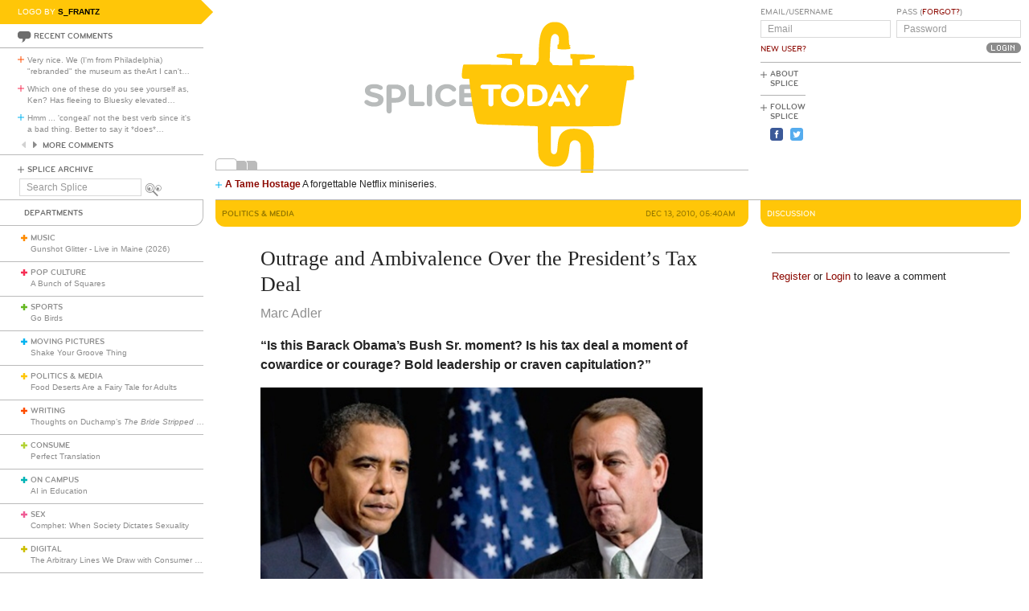

--- FILE ---
content_type: text/html; charset=utf-8
request_url: https://www.splicetoday.com/politics-and-media/outrage-and-ambivalence-over-the-president-s-tax-deal
body_size: 10293
content:
<!DOCTYPE html>
<html lang="en">
  <head>
    <meta charset="utf-8">
    <meta content="width=device-width, initial-scale=1, maximum-scale=1, user-scalable=no" name="viewport">
    <meta content="ie=edge" http-equiv="x-ua-compatible">
    <title>Outrage and Ambivalence Over the President&#39;s Tax Deal | www.splicetoday.com</title>
    <link href="/favicon.ico" rel="icon" type="image/x-icon">
    <link href="https://d3du1wz1x395cl.cloudfront.net/fluidicon.png" rel="fluid-icon" title="Splice Today">
    <link href="/apple-touch-icon-precomposed.png" rel="apple-touch-icon-precomposed">
    <link href="/apple-touch-icon-72x72-precomposed.png" rel="apple-touch-icon-precomposed" sizes="72x72">
    <link href="/apple-touch-icon-114x114-precomposed.png" rel="apple-touch-icon-precomposed" sizes="114x114">
    <link href="/apple-touch-icon-120x120-precomposed.png" rel="apple-touch-icon-precomposed" sizes="120x120">
    <link href="/apple-touch-icon-144x144-precomposed.png" rel="apple-touch-icon-precomposed" sizes="144x144">
    <link href="https://d3du1wz1x395cl.cloudfront.net/splicetoday-logo.svg" rel="logo" type="image/svg">
    <link href="https://d3du1wz1x395cl.cloudfront.net" rel="dns-prefetch">
    <meta content="Splice Today" property="og:site_name">
    <!--Canonical URL-->
    <link href="https://www.splicetoday.com/politics-and-media/outrage-and-ambivalence-over-the-president-s-tax-deal" rel="canonical">
    <!--Open Graph data-->
    <meta content="Outrage and Ambivalence Over the President&#39;s Tax Deal" property="og:title">
    <meta content="article" property="og:type">
    <meta content="https://www.splicetoday.com/politics-and-media/outrage-and-ambivalence-over-the-president-s-tax-deal" property="og:url">
    <meta content="http://www.splicetoday.com/politics-and-media/outrage-and-ambivalence-over-the-president-s-tax-deal" property="og:url">
    <meta content="https://splicetoday.imgix.net/uploads/posts/photos/9452/560692701.jpg?ixlib=rails-2.1.4&w=1200&h=630&s=82da5b9e74cba4cbf6e400d2f4707557" property="og:image">
    <meta content="&quot;Is this Barack Obama&#39;s Bush Sr. moment? Is his tax deal a moment of cowardice or courage? Bold leadership or craven capitulation?&quot;" property="og:description">
    <!--Twitter Card data-->
    <meta content="summary" name="twitter:card">
    <meta content="@splicetoday" name="twitter:site">
    <meta content="Outrage and Ambivalence Over the President&#39;s Tax Deal" name="twitter:title">
    <meta content="&quot;Is this Barack Obama&#39;s Bush Sr. moment? Is his tax deal a moment of cowardice or courage? Bold leadership or craven capitulation?&quot;" name="twitter:description">
    <meta content="@splicetoday" name="twitter:creator">
    <meta content="https://splicetoday.imgix.net/uploads/posts/photos/9452/560692701.jpg?ixlib=rails-2.1.4&w=1200&h=630&s=82da5b9e74cba4cbf6e400d2f4707557" name="twitter:image">
    <!--Facebook-->
    <meta content="https://www.splicetoday.com/authors/Marc%20Adler" property="article:author">
    <meta content="https://www.splicetoday.com/" property="article:publisher">
    <meta content="824588280969970" property="fb:app_id"><link rel="alternate" type="application/atom+xml" title="ATOM" href="/rss/feed.atom" /><link rel="alternate" type="application/rss+xml" title="RSS" href="/rss/feed.rss" /><!-- Google Tag Manager -->
    <script>(function(w,d,s,l,i){w[l]=w[l]||[];w[l].push({'gtm.start':
    new Date().getTime(),event:'gtm.js'});var f=d.getElementsByTagName(s)[0],
    j=d.createElement(s),dl=l!='dataLayer'?'&l='+l:'';j.async=true;j.src=
    'https://www.googletagmanager.com/gtm.js?id='+i+dl;f.parentNode.insertBefore(j,f);
    })(window,document,'script','dataLayer','GTM-MDGWGDH');</script>
    <!-- End Google Tag Manager -->
    <!-- Google tag (gtag.js) -->
    <script async src="https://www.googletagmanager.com/gtag/js?id=G-C1SJ4QFKGF"></script>
    <script>
      window.dataLayer = window.dataLayer || [];
      function gtag(){dataLayer.push(arguments);}
      gtag('js', new Date());
    
      gtag('config', 'G-C1SJ4QFKGF');
    </script>
    <link rel="stylesheet" media="all" href="https://d3du1wz1x395cl.cloudfront.net/assets/application-0630e72cbfdd13e57cdc9552b6bf50f5aa27d9ed50a4f3fc269304e4598b0a31.css" /><link rel="stylesheet" media="print" href="https://d3du1wz1x395cl.cloudfront.net/assets/print-ce389a41f9462f494eb2c4c380e01662d3c36c2feb623f587805c80ea6498f13.css" /><script src="https://d3du1wz1x395cl.cloudfront.net/assets/application-1af558a3cbe89bda6a33741a42ea7c534f0ce65b03a5b79afbb145970e7ff13b.js"></script><meta name="csrf-param" content="authenticity_token" />
    <meta name="csrf-token" content="rOOB4/dIu3RSgm/Sk2j7f3OlGi9SwSImMYtkfL30AF4grjhiYawwpQj6bjYh2etP5ZGII9I4zKqcxM8iWXTF3w==" />
    <meta content="splicetoday.imgix.net" property="ix:host">
    <meta content="true" property="ix:useHttps">
    <script async="async" src="https://platform-api.sharethis.com/js/sharethis.js#property=6489287793018600124e74c9&amp;product=inline-share-buttons&amp;source=platform" type="text/javascript"></script>
    
  </head>
  <body class="desktop posts-layout posts-show-view politics-and-media">
    <!-- Google Tag Manager (noscript) -->
    <noscript><iframe src="https://www.googletagmanager.com/ns.html?id=GTM-MDGWGDH"
    height="0" width="0" style="display:none;visibility:hidden"></iframe></noscript>
    <!-- End Google Tag Manager (noscript) -->
    
    <div class="fb-root"></div>
    <div class="flash">
    </div><header>
      <div class="container-fluid">
        <div class="row">
          <div class="col-xs-18 col-md-5">
            <div data-react-class="LogoBy" data-react-props="{&quot;randomLogoUrl&quot;:&quot;https://www.splicetoday.com/api/logos/random?include=user&quot;}"></div><a href="https://www.splicetoday.com/"><img class="hidden-md-up m-l-2-h" src="https://d3du1wz1x395cl.cloudfront.net/assets/logos/splicetoday-04864a89f33232d31f8c30dfb79ae0f62ec5ab486fe26690b7aeb82b9462902a.svg" alt="Splicetoday" width="175" height="50" /></a>
          </div>
          <div class="col-xs-6 text-xs-right">
            <div class="hidden-md-up hidden-print">
              <button class="navbar-toggler" data-target="#primary_nav" id="primary_nav_toggler" type="button">
                <div class="icon icon-menu text-muted"></div>
              </button>
            </div>
          </div>
        </div>
        <div class="row">
          <div class="hidden-sm-down col-xs-24 col-md-5 recent-comments-column">
            <div data-react-class="RecentComments" data-react-props="{&quot;commentsUrl&quot;:&quot;https://www.splicetoday.com/api/comments&quot;}"></div>
            <div class="splice-archive">
              <div class="mini-label general-color">
                <span class="icon icon-plus-thin general"></span><a href="/archive">Splice Archive</a>
              </div>
            </div>
            <div data-react-class="Search" data-react-props="{&quot;apiSearchUrl&quot;:&quot;https://www.splicetoday.com/api/posts/search&quot;,&quot;searchUrl&quot;:&quot;https://www.splicetoday.com/search&quot;}"></div>
          </div>
          <div class="col-xs-24 col-md-18 col-lg-18 col-xl-19">
            <div class="row">
              <div class="col-xs-24 col-md-16 logo-column">
                <div class="row">
                  <div class="col-xs-24">
                    <div class="logo"><a class="logo__container" style="background-image:url(https://www.splicetoday.com/logos/random.svg);" href="https://www.splicetoday.com/">
                                        <img class="visible-print-block" src="https://d3du1wz1x395cl.cloudfront.net/assets/logos/splicetoday-04864a89f33232d31f8c30dfb79ae0f62ec5ab486fe26690b7aeb82b9462902a.svg" alt="Splicetoday" width="285" height="75" /></a>
                    </div>
                  </div>
                </div>
                <div class="hidden-sm-down">
                  <div class="row">
                    <div class="col-xs-24">
                      <div data-react-class="FeaturedPosts" data-react-props="{&quot;featuredPostsUrl&quot;:&quot;https://www.splicetoday.com/api/posts/featured&quot;}"></div>
                    </div>
                  </div>
                </div>
              </div>
              <div class="col-xs-22 offset-xs-1 offset-md-0 col-md-8">
                <div class="row">
                  <div class="col-xs-24">
                    <form role="form" novalidate="novalidate" class="simple_form new_user" id="new_user" action="/profile/login" accept-charset="UTF-8" method="post"><input name="utf8" type="hidden" value="&#x2713;" /><input type="hidden" name="authenticity_token" value="jYzZh5tX4qHbPWuMKhMpxAKryC1KJxWob0pqA6dP8Z4BwWAGDbNpcIFFamiYojn0lJ9aIcre+yTCBcFdQ880Hw==" /><div class="sign-in-user-form">
                      <div class="row">
                        <div class="col-xs-12 p-r-0">
                          <div class="form-group string optional user_login m-b-0"><label class="form-control-label string optional m-b-0" for="user_login">Email/Username</label><input class="form-control string optional form-control-sm" placeholder="Email" tabindex="0" type="text" name="user[login]" id="user_login" /></div><label class="form-control-label text-uppercase"><a class="new-user font-weight-normal" href="/profile/sign_up">New User?</a></label>
                        </div>
                        <div class="col-xs-12">
                          <div class="form-group password optional user_password m-b-0"><label class="form-control-label password optional m-b-0" for="user_password">Pass (<a href='/profile/password/new' class='forgot'>Forgot?</a>)</label><input class="form-control password optional form-control-sm" placeholder="Password" tabindex="0" type="password" name="user[password]" id="user_password" /></div>
                          <div class="text-md-right">
                            <input type="submit" name="commit" value="Login" class="btn submit-button mini-button dark-grey pill aliased" tabindex="0" data-disable-with="Logging In..." />
                          </div>
                        </div>
                      </div>
                      <div class="row hidden-sm-down">
                        <div class="col-xs-24">
                          <hr class="m-t-0 m-b-1-h">
                        </div>
                      </div>
                    </div></form>
                    <div class="row hidden-sm-down">
                      <div class="col-xs-24">
                        <ul class="list-inline subnav pull-lg-left hidden-print">
                          <li class="list-inline-item hidden-lg-up list-inline-item w-100 m-a-0 d-block">
                            <div class="media m-b-0">
                              <div class="media-left p-r-0">
                                <span class="icon icon-plus-thin pull-left general-color text-vertical-align-text-top"></span>
                              </div>
                              <div class="media-body">
                                <div class="mini-label general-color">
                                  <a href="/profile/login">Log In</a>
                                </div>
                              </div>
                              <div class="p-r-1 hidden-sm-down hidden-lg-up"></div>
                            </div>
                            <hr class="m-y-1-h hidden-md-down">
                            <hr class="m-t-0 m-b-1-h hidden-lg-up">
                          </li>
                          <li class="list-inline-item list-inline-item--full m-a-0 d-block">
                            <div class="media m-b-0">
                              <div class="media-left p-r-0">
                                <span class="icon icon-plus-thin pull-left general-color text-vertical-align-text-top"></span>
                              </div>
                              <div class="media-body">
                                <div class="mini-label general-color">
                                  <a href="/about">About Splice</a>
                                </div>
                              </div>
                            </div>
                            <hr class="m-y-1-h hidden-md-down">
                            <hr class="m-t-0 m-b-1-h hidden-lg-up">
                          </li>
                          <li class="list-inline-item m-a-0 d-block">
                            <div class="media m-b-0">
                              <div class="media-left p-r-0">
                                <span class="icon icon-plus-thin pull-left general-color text-vertical-align-text-top"></span>
                              </div>
                              <div class="media-body">
                                <div class="mini-label general-color">
                                  <div class="m-b-1-h">
                                    Follow Splice
                                  </div>
                                </div>
                              </div>
                            </div>
                          </li>
                          <li class="list-inline-item m-a-0 d-block">
                            <ul class="list-inline">
                              <li class="list-inline-item">
                                <a class="text-decoration-none" target="_blank" href="https://www.facebook.com/SpliceToday">
                                                            <div class="social-icon social-icon-facebook-square"></div></a>
                              </li>
                              <li class="list-inline-item">
                                <a class="text-decoration-none" target="_blank" href="https://twitter.com/splicetoday">
                                                            <div class="social-icon social-icon-twitter-square"></div></a>
                              </li>
                            </ul>
                          </li>
                        </ul>
                        <div class="pull-xs-right hidden-md-down">
                          <div class="ad ad-zone-01">
                            <script src="https://pagead2.googlesyndication.com/pagead/js/adsbygoogle.js" async="async"></script><ins class="adsbygoogle" data-ad-client="ca-pub-3043784346183942" data-ad-slot="9161167644" style="display:inline-block;width:180px;height:150px"></ins>
                            <script>
                              (adsbygoogle = window.adsbygoogle || []).push({});
                            </script>
                          </div>
                        </div>
                      </div>
                    </div>
                  </div>
                </div>
              </div>
            </div>
          </div>
        </div>
      </div>
    </header>
    <div class="container-fluid">
      <div class="row">
        <div class="col-xs-24 col-md-5">
          <div class="nav hidden-print" id="primary_nav">
            <div class="department-label">
              <div class="mini-label topper general-color border-t-l border-r-l border-b-l border-b-r-radius-lg">
                Departments
              </div>
            </div>
            <ul class="list-unstyled m-b-0">
              <li class="department music p-y-1-h border-b-l" id="department_1"><div class="media m-b-0">
                <div class="media-left p-r-0">
                  <span class="icon icon-plus-thick music-color"></span>
                </div>
                <div class="media-body w-100 p-r-1-h">
                  <div class="mini-label general-color">
                    <a class="text-muted" href="/music">Music</a>
                  </div>
                  <div class="most-recent-post text-truncate"><a href="/music/gunshot-glitter-live-in-maine-2026">
                      Gunshot Glitter - Live in Maine (2026)</a>
                  </div>
                </div>
              </div></li>
              <li class="department pop-culture p-y-1-h border-b-l" id="department_2"><div class="media m-b-0">
                <div class="media-left p-r-0">
                  <span class="icon icon-plus-thick pop-culture-color"></span>
                </div>
                <div class="media-body w-100 p-r-1-h">
                  <div class="mini-label general-color">
                    <a class="text-muted" href="/pop-culture">Pop Culture</a>
                  </div>
                  <div class="most-recent-post text-truncate"><a href="/pop-culture/a-bunch-of-squares">
                      A Bunch of Squares</a>
                  </div>
                </div>
              </div></li>
              <li class="department sports p-y-1-h border-b-l" id="department_3"><div class="media m-b-0">
                <div class="media-left p-r-0">
                  <span class="icon icon-plus-thick sports-color"></span>
                </div>
                <div class="media-body w-100 p-r-1-h">
                  <div class="mini-label general-color">
                    <a class="text-muted" href="/sports">Sports</a>
                  </div>
                  <div class="most-recent-post text-truncate"><a href="/sports/go-birds">
                      Go Birds</a>
                  </div>
                </div>
              </div></li>
              <li class="department moving-pictures p-y-1-h border-b-l" id="department_4"><div class="media m-b-0">
                <div class="media-left p-r-0">
                  <span class="icon icon-plus-thick moving-pictures-color"></span>
                </div>
                <div class="media-body w-100 p-r-1-h">
                  <div class="mini-label general-color">
                    <a class="text-muted" href="/moving-pictures">Moving Pictures</a>
                  </div>
                  <div class="most-recent-post text-truncate"><a href="/moving-pictures/shake-your-groove-thing">
                      Shake Your Groove Thing</a>
                  </div>
                </div>
              </div></li>
              <li class="department politics-and-media p-y-1-h border-b-l" id="department_5"><div class="media m-b-0">
                <div class="media-left p-r-0">
                  <span class="icon icon-plus-thick politics-and-media-color"></span>
                </div>
                <div class="media-body w-100 p-r-1-h">
                  <div class="mini-label general-color">
                    <a class="text-muted" href="/politics-and-media">Politics &amp; Media</a>
                  </div>
                  <div class="most-recent-post text-truncate"><a href="/politics-and-media/food-deserts-are-a-fairy-tale-for-adults">
                      Food Deserts Are a Fairy Tale for Adults</a>
                  </div>
                </div>
              </div></li>
              <li class="department writing p-y-1-h border-b-l" id="department_7"><div class="media m-b-0">
                <div class="media-left p-r-0">
                  <span class="icon icon-plus-thick writing-color"></span>
                </div>
                <div class="media-body w-100 p-r-1-h">
                  <div class="mini-label general-color">
                    <a class="text-muted" href="/writing">Writing</a>
                  </div>
                  <div class="most-recent-post text-truncate"><a href="/writing/thoughts-on-duchamp-s-the-bride-stripped-bare-by-her-bachelors-even">
                      Thoughts on Duchamp’s <i>The Bride Stripped Bare by Her Bachelors, Even</i></a>
                  </div>
                </div>
              </div></li>
              <li class="department consume p-y-1-h border-b-l" id="department_11"><div class="media m-b-0">
                <div class="media-left p-r-0">
                  <span class="icon icon-plus-thick consume-color"></span>
                </div>
                <div class="media-body w-100 p-r-1-h">
                  <div class="mini-label general-color">
                    <a class="text-muted" href="/consume">Consume</a>
                  </div>
                  <div class="most-recent-post text-truncate"><a href="/consume/perfect-translation">
                      Perfect Translation</a>
                  </div>
                </div>
              </div></li>
              <li class="department on-campus p-y-1-h border-b-l" id="department_9"><div class="media m-b-0">
                <div class="media-left p-r-0">
                  <span class="icon icon-plus-thick on-campus-color"></span>
                </div>
                <div class="media-body w-100 p-r-1-h">
                  <div class="mini-label general-color">
                    <a class="text-muted" href="/on-campus">On Campus</a>
                  </div>
                  <div class="most-recent-post text-truncate"><a href="/on-campus/ai-in-education">
                      AI in Education</a>
                  </div>
                </div>
              </div></li>
              <li class="department sex p-y-1-h border-b-l" id="department_10"><div class="media m-b-0">
                <div class="media-left p-r-0">
                  <span class="icon icon-plus-thick sex-color"></span>
                </div>
                <div class="media-body w-100 p-r-1-h">
                  <div class="mini-label general-color">
                    <a class="text-muted" href="/sex">Sex</a>
                  </div>
                  <div class="most-recent-post text-truncate"><a href="/sex/comphet-when-society-dictates-sexuality">
                      Comphet: When Society Dictates Sexuality</a>
                  </div>
                </div>
              </div></li>
              <li class="department digital p-y-1-h border-b-l" id="department_6"><div class="media m-b-0">
                <div class="media-left p-r-0">
                  <span class="icon icon-plus-thick digital-color"></span>
                </div>
                <div class="media-body w-100 p-r-1-h">
                  <div class="mini-label general-color">
                    <a class="text-muted" href="/digital">Digital</a>
                  </div>
                  <div class="most-recent-post text-truncate"><a href="/digital/the-arbitrary-lines-we-draw-with-consumer-tech">
                      The Arbitrary Lines We Draw with Consumer Tech</a>
                  </div>
                </div>
              </div></li>
              <li class="department baltimore p-y-1-h border-b-l" id="department_8"><div class="media m-b-0">
                <div class="media-left p-r-0">
                  <span class="icon icon-plus-thick baltimore-color"></span>
                </div>
                <div class="media-body w-100 p-r-1-h">
                  <div class="mini-label general-color">
                    <a class="text-muted" href="/baltimore">Baltimore</a>
                  </div>
                  <div class="most-recent-post text-truncate"><a href="/baltimore/rest-stop-horror">
                      Rest Stop Horror</a>
                  </div>
                </div>
              </div></li>
              <li class="department mixtape p-y-1-h border-b-l" id="department_13"><div class="media m-b-0">
                <div class="media-left p-r-0">
                  <span class="icon icon-plus-thick mixtape-color"></span>
                </div>
                <div class="media-body w-100 p-r-1-h">
                  <div class="mini-label general-color">
                    <a class="text-muted" href="/mixtape">Mixtape</a>
                  </div>
                  <div class="most-recent-post text-truncate"><a href="/mixtape/remembering-the-ass">
                      Remembering The Ass</a>
                  </div>
                </div>
              </div></li>
            </ul>
          </div>
          <div class="hidden-sm-down">
            <div data-react-class="ArticlesWithTheMost" data-react-props="{&quot;mostViewsUrl&quot;:&quot;https://www.splicetoday.com/api/posts/most_viewed&quot;,&quot;mostCommentsUrl&quot;:&quot;https://www.splicetoday.com/api/posts/most_commented&quot;}"></div>
          </div>
        </div>
        <div class="col-xs-24 col-md-18 col-lg-18 col-xl-19">
          <div class="row hidden-sm-down">
            <div class="col-xs-24">
              <hr class="m-a-0">
            </div>
          </div>
          <div class="row">
            <div class="col-xs-24 col-md-16">
              <div class="category-label category-label--header mini-label topper border-b-l-radius-lg border-b-r-radius-lg politics-and-media-bg-color">
                <div class="row">
                  <div class="col-xs-10">
                    <h6 class="secondary-sans text-uppercase m-b-0 politics-and-media-dark-color">
                      <strong>Politics &amp; Media</strong>
                    </h6>
                  </div>
                  <div class="col-xs-14 text-xs-right">
                    <h6 class="secondary-sans text-uppercase m-b-0 m-r-1 politics-and-media-dark-color">
                      Dec 13, 2010, 05:40AM
                    </h6>
                  </div>
                </div>
              </div>
              <div class="row">
                <div class="col-xs-20 offset-xs-2">
                  <article class="m-b-2">
                    <h1 class="m-t-2">
                      Outrage and Ambivalence Over the President's Tax Deal
                    </h1>
                    <p class="byline"><a class="text-muted d-inline-block" href="/authors/Marc%20Adler">
                                  <span>Marc Adler</span></a>
                    </p>
                    <p class="deck">
                      <strong><p>"Is this Barack Obama's Bush Sr. moment? Is his tax deal a moment of cowardice or courage? Bold leadership or craven capitulation?"</p></strong>
                    </p>
                    <section class="post__photos"></section>
                    <div class="m-b-2"><div class="photo m-b-1-h" id="photo_4188">
                                  <img class="img-fluid" srcset="https://splicetoday.imgix.net/uploads/posts/photos/9452/560692701.jpg?ixlib=rails-2.1.4&amp;auto=format&amp;dpr=2&amp;fit=clamp&amp;w=544&amp;s=9e3ff9dea0725ea8035e27f69ea0c55c 544w, https://splicetoday.imgix.net/uploads/posts/photos/9452/560692701.jpg?ixlib=rails-2.1.4&amp;auto=format&amp;dpr=2&amp;fit=clamp&amp;w=768&amp;s=dc4e36a32f9d807624c09e8b464cd5fc 768w, https://splicetoday.imgix.net/uploads/posts/photos/9452/560692701.jpg?ixlib=rails-2.1.4&amp;auto=format&amp;dpr=2&amp;fit=clamp&amp;w=992&amp;s=87334644dbf631140a027d81a8a28884 992w, https://splicetoday.imgix.net/uploads/posts/photos/9452/560692701.jpg?ixlib=rails-2.1.4&amp;auto=format&amp;dpr=2&amp;fit=clamp&amp;w=1200&amp;s=260189be9215e7a978aaaee8031ce67c 1200w" sizes="100vw" src="https://splicetoday.imgix.net/uploads/posts/photos/9452/560692701.jpg?ixlib=rails-2.1.4&auto=format&dpr=2&fit=clamp&w=400&s=1ef480ed3539f150e8ed62b904664fa3" alt="560692701.jpg?ixlib=rails 2.1" /></div>
                    </div>
                    <div class="share-post">
                      <div class="sharethis-inline-share-buttons"></div>
                    </div>
                    <div class="rule politics-and-media-bg-color"></div>
                    <div class="post-body">
                      <span><p>I&#8217;ve tried to absorb many different perspectives, and the only clear answer has come from the left: hope and change are dead. But otherwise, public opinion is either favorable or mixed. A <a href="http://www.gallup.com/poll/145109/Americans-Support-Major-Elements-Tax-Compromise.aspx" target="_blank">Gallup poll</a> shows that two-thirds of independents and more than 50 percent of Democrats support extending tax cuts for everyone. This suggests that most Democrats are moderate, and it also supports the claim that liberalism is not a serious force in American politics&#8212;if matters were otherwise most Democrats would strongly oppose such an obviously irresponsible policy.</p>
                        <p>On the right, there is some gloating over Obama&#8217;s palpably diminished power and the infighting among Democrats. But many feel, amazingly, they didn&#8217;t win enough. One need only look up <a href="http://www.rushlimbaugh.com/home/daily/site_120710/content/01125109.guest.html" target="_blank">Rush Limbaugh</a> and Fox News. The former, as usual, is angry that the unemployed will not have to starve to death and views the Republicans as the ones who have caved: <br /><br /><span class="quote">Republicans don't look like they're willing or able to fight on any key issue, didn't fight on anything here.&#160;We didn't get anything. In fact, we got more unemployment benefits.&#160;We got 13 months of it. How about five months?&#160;How about six months?&#160;But 13 months, which means next Christmas we're doing this all over again, which means they will be extended again. In that sense it's not good for the people getting the stuff; it's not good for us; it's not good for the country.<br /></span><br />Limbaugh&#8217;s attitude is characterized by classic conservative orthodoxy, which holds that the unemployed are lazy and unwilling to look for work. If only we would stop rewarding them with &#8220;government handouts&#8221; they might finally get off their asses and find jobs. In ordinary times this is callous and inaccurate enough, but in the midst of a depressed economy, where there are roughly five applicants for each available job (3.4 million job openings for 15.1 million unemployed Americans, according to the <a href="http://www.epi.org/publications/entry/4.8_unemployed_workers_for_every_job_opening_in_july/" target="_blank">Bureau of Labor Statistics</a>), Limbaugh&#8217;s sentiment is pure evil. Never mind, is the glib reply, so long as we continue to cut taxes for people who don&#8217;t need them employment rates will improve.</p>
                        <p>But in the real world there are many different sane perspectives, though we may disagree with them.&#160; Three <em>New York Times</em> Op-Eds are worth checking out. First, Jon Meacham, author of<em> American Lion: Andrew Jackson in the White House</em>,<a href="http://www.nytimes.com/2010/12/09/opinion/09meacham.html" target="_blank"> takes the position</a> that Obama&#8217;s compromise is an act of courage comparable to George H. W. Bush&#8217;s decision to raise taxes in return for a &#8220;pay as you go&#8221; policy in which further spending had to be compensated with cuts or revenue increases. It can be no coincidence that Bush&#8217;s deal brought balanced budgets throughout much of the 1990s, even though his base abandoned him in reaction to his betrayal and killed his re-election bid.</p>
                        <p>Similarly, argues Meacham, Obama&#8217;s compromise deserves plaudits, since he traded tax cuts for the top two percent in return for much needed fiscal stimulus.</p>
                        <p>David Brooks likewise thinks, &#8220;the White House negotiators did an outstanding job for their side,&#8221; since they extracted significant concessions such as &#8220;unemployment insurance&#8221; and a &#8220;college scholarship provision.&#8221;</p>
                        <p>Paul Krugman, however, offers an unanswerable rebuttal to these interpretations. The stimulus elements of the deal&#8212;such as unemployment benefits (which have to be pumped into the economy to pay bills and buy food) and temporary payroll tax cuts&#8212;would expire at the end of 2011, leaving us mainly with continued tax breaks for the wealthy (who are at least as inclined to save rather than spend) in 2012. This has serious political implications because Krugman predicts that we&#8217;ll see the same effects produced by Obama&#8217;s first stimulus package, in which the economy receives an immediate boost that fades during election year (in case you&#8217;re wondering, he was right the first time, when he called the Recovery bill too small). And with the midterm elections fresh in our minds, it&#8217;s easy to presume 2012 will turn out the same way.</p>
                        <p>I&#8217;m mixed on the issue. The Bush Sr./Obama analogy seems apt, especially since I consider Bush&#8217;s compromise a classic profile in courage moment. But here&#8217;s my problem with the comparison. Bush&#8217;s deal, also hatched during a period of anemic growth, was intended to create long-term prosperity for America, which could be attained only by enacting policies that contradicted his ideological convictions of trickle-down economics.</p>
                        <p>Obama&#8217;s maneuver, however, seems just plain irresponsible. Although it is in truth largely consistent with his broader economic approach&#8212;one characterized by loose fiscal policy revolving around tax breaks and deficit spending as temporary measures in the face of an epic recession&#8212;there is no justification for continuing the Bush tax rates for the top two percent, especially considering that during the 2000s such an approach failed, as budget deficits ballooned, job growth was predicated on a housing bubble, and the gap between rich and poor deepened dramatically. In addition, even Alan Greenspan has spoken out against continuing the cuts. As such, unlike with Bush, the short-term stimulus Obama seeks can be attained only through measures that counter the opposition&#8217;s agenda, which also features lower estate taxes for the super rich. In other words, the conservative concessions he made to forge this deal in no way advance his goal of sparking a quick stimulus, whereas the liberal aspect of Bush&#8217;s compromise helped him achieve his aims.</p>
                        <p>Nevertheless, Obama has now demonstrated an undeniable willingness to work with Republicans, and, as the aforementioned Gallup poll suggests, most moderates have taken notice. This may open up the possibility for future bipartisanship, though I wouldn&#8217;t count on it, especially since the GOP continues to obstruct the Dream Act and the START treaty with Russia and has blocked repealing Don&#8217;t Ask Don&#8217;t Tell, along with aid for 9/11 heroes. And nobody should be surprised if the Republicans end up voting against the tax deal, since such an action would continue their long trend of rejecting their own policies to undermine Obama. Still, the deal would likely stimulate the economy, which has been the President&#8217;s top priority all along.</p>
                        <p>I suppose the most salient issue for me is not just what the President has done so much as how he has done it. Judging by his press conference last week, for the first time I&#8217;m not convinced that even he believes he&#8217;s made the right choice (and if he does that hardly makes matters better). But what&#8217;s most disheartening is that, on top of failing to even mention the 99ers in the package&#8212;the millions of people who are out of work for over 99 weeks and now doomed to rot, much to the delight of Rush Limbaugh and co.&#8212;Obama has set a terrible precedent. His admission that he can&#8217;t muster enough political will to challenge Republicans and force them to accept his preferred deal reflects how far his confidence and public sway have sunk. Why can&#8217;t he do something akin to what Bernie Sanders is doing and rally support?</p>
                        <p>Considering this, it would be foolish to trust his pledge to fight for ending the excessive tax cuts in 2012, an election year. And furthermore, conservatives will feel emboldened in their efforts to cap budgets and thus choke off entitlement programs, among an endless array of disgusting items on their agenda.</p>
                        <p>This is more blackmail than compromise, but it&#8217;s still difficult to determine if good leadership calls for settling for such a lopsided deal or for a fight in the name of fiscal discipline and principle by letting the tax breaks expire and thus hurt most Americans in the short run and risk damaging the recovery. Even though the Republicans would be the ones to blame if the latter were to occur, since they blocked the Democrats&#8217; proposed legislation to extend tax cuts for all but the rich, Obama is nonetheless the president, and as the ultimate authority it&#8217;s up to him to protect the American people.</p></span>
                    </div>
                  </article>
                </div>
              </div>
              <div class="row">
                <div class="col-xs-24">
                  <div class="hidden-print">
                    <div class="p-x-1 p-y-1-h politics-and-media-bg-color">
                      <ul class="list-inline m-b-0">
                        <li class="list-inline-item discuss">
                          <a rel="nofollow" data-smooth-scroll="true" data-scroll-target="#discussion" class="text-decoration-none" href="#discussion">
                                  <div class="mini-label aliased small reverse">
                                    <div class="icon icon-bubble-open"></div>
                                    Discuss
                                  </div></a>
                        </li>
                        <li class="list-inline-item print">
                          <a rel="nofollow" data-print="true" class="text-decoration-none" href="#">
                                  <div class="mini-label aliased small reverse">
                                    <div class="icon icon-printer"></div>
                                    Print
                                  </div></a>
                        </li>
                        <li class="list-inline-item">
                          <a class="text-decoration-none" href="/profile/login">
                                  <div class="mini-label aliased small reverse">
                                    &hellip;Log in to discuss, fav, email
                                  </div></a>
                        </li>
                      </ul>
                    </div>
                    <div class="border-l-l border-r-l border-b-l border-b-l-radius-xl border-b-r-radius-xl m-b-2 p-t-1">
                      <div class="row">
                        <div class="col-xs-11 offset-xs-1">
                          <h5 class="text-uppercase politics-and-media-dark-color">
                            <strong>Older <em>Politics &amp; Media</em></strong>
                          </h5>
                          <ul class="list-unstyled">
                            <li>
                              <h5 class="text-truncate">
                                <a class="text-muted" href="/politics-and-media/barack-obama-s-pack-of-riddles">Barack Obama’s Pack of Riddles</a>
                              </h5>
                            </li>
                            <li>
                              <h5 class="text-truncate">
                                <a class="text-muted" href="/politics-and-media/marxists-for-obama">Marxists For Obama</a>
                              </h5>
                            </li>
                            <li>
                              <h5 class="text-truncate">
                                <a class="text-muted" href="/politics-and-media/cnn-profiles-narayanan-krishnan">CNN Profiles Narayanan Krishnan</a>
                              </h5>
                            </li>
                          </ul>
                        </div>
                        <div class="col-xs-11 text-xs-right">
                          <h5 class="text-uppercase politics-and-media-dark-color">
                            <strong>Newer <em>Politics &amp; Media</em></strong>
                          </h5>
                          <ul class="list-unstyled">
                            <li>
                              <h5 class="text-truncate">
                                <a class="text-muted" href="/politics-and-media/a-subject-of-astonishingly-small-importance">A Subject of Astonishingly Small Importance</a>
                              </h5>
                            </li>
                            <li>
                              <h5 class="text-truncate">
                                <a class="text-muted" href="/politics-and-media/the-charitable-atheist">The Charitable Atheist</a>
                              </h5>
                            </li>
                            <li>
                              <h5 class="text-truncate">
                                <a class="text-muted" href="/politics-and-media/those-who-can-t-govern-cherry-pick">Those Who Can't Govern, Cherry Pick</a>
                              </h5>
                            </li>
                          </ul>
                        </div>
                      </div>
                    </div>
                  </div>
                </div>
              </div>
            </div>
            <div class="col-xs-24 col-md-8">
              <div class="hidden-print">
                <div class="category-label category-label--header mini-label reverse topper border-b-l-radius-lg border-b-r-radius-lg politics-and-media-bg-color">
                  <h6 class="secondary-sans text-uppercase m-b-0">
                    Discussion
                  </h6>
                </div>
                <ul class="list-unstyled comments-list" id="discussion">
                </ul>
                <div class="row">
                  <div class="col-xs-22 offset-xs-1">
                    <hr>
                    <small class="m-b-1 d-inline-block"><a href="/profile/sign_up">Register</a> or <a href="/profile/login">Login</a> to leave a comment</small>
                  </div>
                </div>
              </div>
            </div>
          </div>
        </div>
      </div>
    </div>
    <div class="hidden-print">
      <div class="container-fluid">
        <div class="row hidden-sm-down">
          <div class="col-sm-22 offset-xs-1 text-xs-center">
            <div class="m-y-2">
              <div class="ad ad-zone-03">
                <script src="https://pagead2.googlesyndication.com/pagead/js/adsbygoogle.js" async="async"></script><ins class="adsbygoogle" data-ad-client="ca-pub-3043784346183942" data-ad-slot="1440355646" style="display:inline-block;width:728px;height:90px"></ins>
                <script>
                  (adsbygoogle = window.adsbygoogle || []).push({});
                </script>
              </div>
            </div>
          </div>
        </div>
        <div class="row">
          <div class="col-xs-24 col-sm-22 offset-sm-1">
            <ul class="list-inline border-t-l text-xs-center p-t-1 footer">
              <li class="list-inline-item">
                <div class="mini-label general-color">
                  <span class="icon icon-plus-thin pull-left general-color"></span><a href="/contact">Contact Us</a>
                </div>
              </li>
              <li class="list-inline-item">
                <div class="mini-label general-color">
                  <span class="icon icon-plus-thin pull-left general-color"></span><a href="/advertise">Advertise with Splice</a>
                </div>
              </li>
              <li class="list-inline-item">
                <div class="mini-label general-color">
                  <span class="icon icon-plus-thin pull-left general-color"></span><a href="/jobs">Jobs</a>
                </div>
              </li>
              <li class="list-inline-item">
                <div class="mini-label general-color">
                  <span class="icon icon-plus-thin pull-left general-color"></span><a href="/faqs">FAQ</a>
                </div>
              </li>
              <li class="list-inline-item">
                <div class="mini-label general-color">
                  <span class="icon icon-plus-thin pull-left general-color"></span><a href="/privacy">Privacy Policy</a>
                </div>
              </li>
              <li class="list-inline-item">
                <div class="mini-label general-color">
                  <span class="icon icon-plus-thin pull-left general-color"></span><a href="/terms">Terms &amp; Conditions</a>
                </div>
              </li>
              <li class="list-inline-item">
                <div class="mini-label general-color">
                  <span class="icon icon-plus-thin pull-left general-color"></span><a href="https://www.splicetoday.com/">&copy; Splice Today LLC All Rights Reserved</a>
                </div>
              </li>
            </ul>
          </div>
        </div>
      </div>
    </div>
    <script src="//s7.addthis.com/js/300/addthis_widget.js#pubid=ra-560c1f3d24c9bf93" type="text/javascript"></script>
  </body>
</html>

--- FILE ---
content_type: text/html; charset=utf-8
request_url: https://www.google.com/recaptcha/api2/aframe
body_size: 267
content:
<!DOCTYPE HTML><html><head><meta http-equiv="content-type" content="text/html; charset=UTF-8"></head><body><script nonce="yK8VNFiTLEt_E3HErUrOYw">/** Anti-fraud and anti-abuse applications only. See google.com/recaptcha */ try{var clients={'sodar':'https://pagead2.googlesyndication.com/pagead/sodar?'};window.addEventListener("message",function(a){try{if(a.source===window.parent){var b=JSON.parse(a.data);var c=clients[b['id']];if(c){var d=document.createElement('img');d.src=c+b['params']+'&rc='+(localStorage.getItem("rc::a")?sessionStorage.getItem("rc::b"):"");window.document.body.appendChild(d);sessionStorage.setItem("rc::e",parseInt(sessionStorage.getItem("rc::e")||0)+1);localStorage.setItem("rc::h",'1769723868412');}}}catch(b){}});window.parent.postMessage("_grecaptcha_ready", "*");}catch(b){}</script></body></html>

--- FILE ---
content_type: image/svg+xml; charset=utf-8
request_url: https://www.splicetoday.com/logos/random.svg
body_size: 3097
content:
<?xml version="1.0" standalone="no"?>
<!DOCTYPE svg
  PUBLIC '-//W3C//DTD SVG 1.1//EN'
  'http://www.w3.org/Graphics/SVG/1.1/DTD/svg11.dtd'>
<svg height="100%" style="fill-rule:evenodd;clip-rule:evenodd;stroke-linejoin:round;stroke-miterlimit:1.41421;" version="1.1" viewBox="0 0 1060 400" width="100%" xml:space="preserve" xmlns="http://www.w3.org/2000/svg" xmlns:xlink="http://www.w3.org/1999/xlink">
  <g id="splice">
    <g>
      <path d="M315.797,239.265c-7.77,0 -12.722,-1.961 -16.82,-4.779c-1.877,-1.28 -2.731,-2.818 -2.731,-4.268c0,-2.307 1.878,-4.269 4.44,-4.269c1.025,0 2.219,0.341 3.413,1.192c3.245,2.221 6.661,3.759 11.526,3.759c5.037,0 8.367,-1.622 8.367,-4.698c0,-3.156 -4.098,-4.098 -7.513,-4.863c-15.281,-3.416 -19.207,-6.915 -19.207,-14.257c0,-7.94 6.742,-12.549 19.121,-12.549c4.61,0 8.962,1.024 12.975,2.987c2.307,1.111 3.332,2.56 3.332,4.525c0,2.048 -1.623,3.842 -4.098,3.842c-0.854,0 -1.879,-0.172 -2.903,-0.683c-2.902,-1.368 -6.06,-2.306 -9.22,-2.306c-5.891,0 -8.964,1.195 -8.964,3.928c0,2.39 2.22,3.073 9.135,4.781c11.609,2.902 17.586,5.462 17.586,13.829c0,8.452 -7.172,13.829 -18.439,13.829Z" style="fill:#b8bbbb;fill-rule:nonzero;"/>
      <path d="M368.558,213.023c0,-4.514 -2.943,-8.96 -9.579,-8.96l-8.431,0l0,17.664l8.431,0c6.62,0 9.579,-4.602 9.579,-8.704M378.949,213.449c0,10.073 -6.021,17.925 -21.227,17.925l-7.174,0l0,16.31c0,2.903 -2.226,5.211 -5.128,5.211c-2.904,0 -5.116,-2.308 -5.116,-5.211l0,-47.121c0,-2.902 2.304,-5.207 5.208,-5.207l12.21,0c14.629,0 21.227,7.981 21.227,18.093" style="fill:#b8bbbb;fill-rule:nonzero;"/>
      <path d="M411.958,229.535c2.391,0 4.355,1.961 4.355,4.353c0,2.388 -1.964,4.353 -4.355,4.353l-22.197,0c-2.815,0 -5.122,-2.305 -5.122,-5.125l0,-33.121c0,-2.816 2.307,-5.121 5.122,-5.121c2.819,0 5.123,2.305 5.123,5.121l0,29.54l17.074,0Z" style="fill:#b8bbbb;fill-rule:nonzero;"/>
      <path d="M420.664,199.995c0,-2.816 2.306,-5.121 5.123,-5.121c2.817,0 5.122,2.305 5.122,5.121l0,33.808c0,2.816 -2.305,5.12 -5.122,5.12c-2.817,0 -5.123,-2.304 -5.123,-5.12l0,-33.808Z" style="fill:#b8bbbb;fill-rule:nonzero;"/>
      <path d="M447.212,216.9c0,7.086 4.44,13.657 13.148,13.657c4.013,0 7.255,-1.452 9.561,-3.926c0.938,-1.023 2.049,-2.133 4.013,-2.133c2.902,0 4.78,2.049 4.78,4.439c0,1.281 -0.682,2.476 -1.622,3.498c-3.415,3.841 -9.305,6.83 -16.732,6.83c-15.281,0 -23.39,-10.67 -23.39,-22.365c0,-11.696 8.109,-22.367 23.39,-22.367c7.427,0 13.317,2.987 16.732,6.83c0.94,1.023 1.622,2.219 1.622,3.498c0,2.392 -1.878,4.441 -4.78,4.441c-1.964,0 -3.075,-1.11 -4.013,-2.135c-2.306,-2.477 -5.548,-3.928 -9.561,-3.928c-8.708,0 -13.148,6.574 -13.148,13.661Z" style="fill:#b8bbbb;fill-rule:nonzero;"/>
      <path d="M494.933,229.535l20.069,0c2.39,0 4.354,1.961 4.354,4.353c0,2.388 -1.964,4.353 -4.354,4.353l-25.19,0c-2.818,0 -5.123,-2.305 -5.123,-5.125l0,-32.439c0,-2.815 2.305,-5.12 5.123,-5.12l24.166,0c2.392,0 4.354,1.963 4.354,4.354c0,2.391 -1.962,4.354 -4.354,4.354l-19.045,0l0,7.939l11.981,0c2.39,0 4.355,1.964 4.355,4.355c0,2.39 -1.965,4.354 -4.355,4.354l-11.981,0l0,8.622Z" style="fill:#b8bbbb;fill-rule:nonzero;"/>
    </g>
  </g>
  <g id="sink">
    <path d="M667,71.927c-5.1,1.54 -8.868,4.069 -12.918,8.673c-7.612,8.655 -11.082,25.5 -11.082,53.8c0,14.1 -0.069,14.569 -2.5,17c-1.4,1.4 -2.5,3.248 -2.5,4.2c0,1.426 -0.75,1.596 -4.65,1.05c-2.541,-0.355 -9.8,-0.65 -16,-0.65l-11.35,0l0,-6.25c0,-5.5 0.27,-6.37 2.25,-7.25c1.735,-0.771 2.25,-1.8 2.25,-4.5l0,-3.5l-17,-0.306c-22.9,-0.413 -33.228,0.44 -33.976,2.806c-1.284,4.056 0.076,4.637 13.776,5.882c17.7,1.609 16.7,1.141 16.7,7.818l0,5.6l-47.8,-0.6c-26.3,-0.33 -48.295,-0.285 -48.9,0.1c-1.145,0.729 -3.3,14.9 -3.3,21.7c0,2.3 0.526,4.627 1.2,5.3c0.677,0.678 3.9,1.2 7.4,1.2l6.2,0l0.65,7.25c0.358,4 1.031,10.164 1.5,13.75c0.472,3.612 1.374,10.5 2.03,15.5c2.688,20.5 7.699,44.941 10.332,50.4c1.623,3.366 3.588,3.557 51.188,4.971c20.9,0.621 45.29,1.399 54.2,1.729l16.2,0.6l0.364,28.2c0.415,32.1 0.81,34.118 8.317,42.5c6.117,6.831 12.519,9.442 23.419,9.552c10.9,0.11 16.536,-1.945 21.806,-7.952c4.501,-5.131 7.746,-14.3 8.67,-24.5c1.07,-11.8 1.635,-13.94 4.492,-17c4.716,-5.05 13.104,-3.4 16.777,3.3c1.553,2.833 1.755,6.3 1.755,30.2c0,34 -0.214,32.027 3.6,33.348c4.4,1.524 13.335,1.4 17.3,-0.241l3.4,-1.407l0.85,-10.85c0.468,-5.982 0.85,-19.15 0.85,-29.35c0,-16.9 -0.21,-19.14 -2.418,-25.9c-2.874,-8.8 -6.865,-14.371 -13.482,-18.821c-6.185,-4.159 -10.2,-5.342 -20.4,-6.008c-10.8,-0.705 -19.371,1.471 -25.1,6.373c-6.986,5.976 -9.66,13.356 -10.747,29.656c-0.494,7.4 -1.117,10.388 -2.548,12.2c-2.369,3 -6.094,3.212 -8.805,0.5c-1.896,-1.895 -2,-3.35 -2,-27.75l0,-25.75l58.75,0c32.3,0 62.756,-0.391 67.65,-0.869c10,-0.977 12.6,-2.613 12.6,-7.931c0,-2.95 5.055,-37.6 10.11,-69.3l2.09,-13.1l6.55,-0.55c3.6,-0.302 6.884,-1.09 7.292,-1.75c0.747,-1.206 0.276,-19.3 -0.616,-23.7c-0.244,-1.2 -1.026,-2.335 -1.826,-2.65c-0.771,-0.302 -24.6,-0.864 -53,-1.25l-51.6,-0.7l0,-5.25l0,-5.25l11.7,-1.193c16.3,-1.664 17.731,-2.075 18.103,-5.207c0.202,-1.7 -0.279,-2.74 -1.503,-3.25c-0.989,-0.412 -12.05,-0.997 -24.55,-1.3l-22.75,-0.55l0,4.6c0,4.4 0.56,5.216 3.3,4.805c0.387,-0.058 0.7,2.795 0.7,6.395l0,6.5l-20,0c-17.4,0 -20,-0.201 -20,-1.55c0,-0.877 -1.15,-2.613 -2.65,-4l-2.65,-2.45l0.677,-20.1c0.741,-22 1.696,-28.227 4.848,-31.6c4.822,-5.16 12.448,-1.5 12.916,6.2c0.497,8.2 -0.101,12.5 -1.741,12.5c-1.165,0 -1.433,0.95 -1.2,4.25l0.3,4.25l5,0.75c2.774,0.417 8.45,0.483 12.75,0.15c7.3,-0.565 7.75,-0.736 7.75,-2.95c0,-1.4 -0.708,-2.531 -1.75,-2.8c-1.653,-0.425 -1.65,-0.456 0.05,-0.567c2.1,-0.137 2.38,-2.083 0.3,-2.083c-1.086,0 -1.49,-2.75 -1.8,-12.25c-0.343,-10.5 -0.769,-13.05 -2.982,-17.85c-3.228,-7 -8.591,-12.287 -14.518,-14.315c-4.8,-1.642 -13.95,-1.971 -18.3,-0.658Z" style="fill:#ffc608;fill-rule:nonzero;"/>
  </g>
  <g id="today">
    <g>
      <path d="M552.962,233.803c0,2.816 -2.304,5.12 -5.12,5.12c-2.817,0 -5.123,-2.304 -5.123,-5.12l0,-29.538l-11.354,0c-2.39,0 -4.353,-1.963 -4.353,-4.354c0,-2.391 1.963,-4.354 4.353,-4.354l32.951,0c2.394,0 4.355,1.963 4.355,4.354c0,2.391 -1.961,4.354 -4.355,4.354l-11.354,0l0,29.538Z" style="fill:#fff;fill-rule:nonzero;"/>
      <path d="M591.039,230.557c7.938,0 12.974,-5.889 12.974,-13.657c0,-7.769 -5.036,-13.661 -12.974,-13.661c-7.942,0 -12.977,5.892 -12.977,13.661c0,7.768 5.035,13.657 12.977,13.657ZM591.039,239.265c-14.002,0 -23.222,-9.559 -23.222,-22.365c0,-12.807 9.22,-22.367 23.222,-22.367c13.999,0 23.218,9.56 23.218,22.367c0,12.806 -9.219,22.365 -23.218,22.365Z" style="fill:#fff;fill-rule:nonzero;"/>
      <path d="M630.475,204.265l0,25.27l5.902,0c8.961,0 13.915,-4.953 13.915,-12.635c0,-7.684 -4.954,-12.635 -13.915,-12.635l-5.902,0ZM620.233,200.677c0,-3.072 2.305,-5.12 5.123,-5.12l11.445,0c14.598,0 23.732,9.133 23.732,21.343c0,12.205 -9.134,21.341 -23.732,21.341l-11.445,0c-2.818,0 -5.123,-2.305 -5.123,-5.125l0,-32.439Z" style="fill:#fff;fill-rule:nonzero;"/>
      <path d="M677.208,221.773l12.037,0l-5.971,-14.009l-6.066,14.009ZM704.612,232.264c0.259,0.599 0.517,1.453 0.517,2.136c0,2.559 -1.969,4.523 -4.785,4.523c-2.219,0 -3.5,-1.194 -4.352,-2.987l-3.173,-6.338l-19.1,0l-3.169,6.338c-0.852,1.793 -2.133,2.987 -4.353,2.987c-2.815,0 -4.78,-1.964 -4.78,-4.523c0,-0.683 0.255,-1.537 0.513,-2.136l17.071,-34.659c0.858,-1.707 2.05,-2.731 4.273,-2.731c2.219,0 3.328,1.024 4.267,2.731l17.071,34.659Z" style="fill:#fff;fill-rule:nonzero;"/>
      <path d="M726.039,222.169l0,11.634c0,2.816 -2.303,5.12 -5.124,5.12c-2.816,0 -5.12,-2.304 -5.12,-5.12l0,-11.634l-14.61,-19.867c-0.853,-1.111 -1.28,-1.878 -1.28,-3.073c0,-2.478 1.794,-4.355 4.695,-4.355c1.965,0 3.161,0.854 4.012,1.964l12.303,16.711l12.228,-16.711c1.023,-1.281 2.046,-1.964 4.009,-1.964c2.903,0 4.697,1.877 4.697,4.355c0,1.195 -0.428,1.962 -1.281,3.073l-14.529,19.867Z" style="fill:#fff;fill-rule:nonzero;"/>
    </g>
  </g>
</svg>
